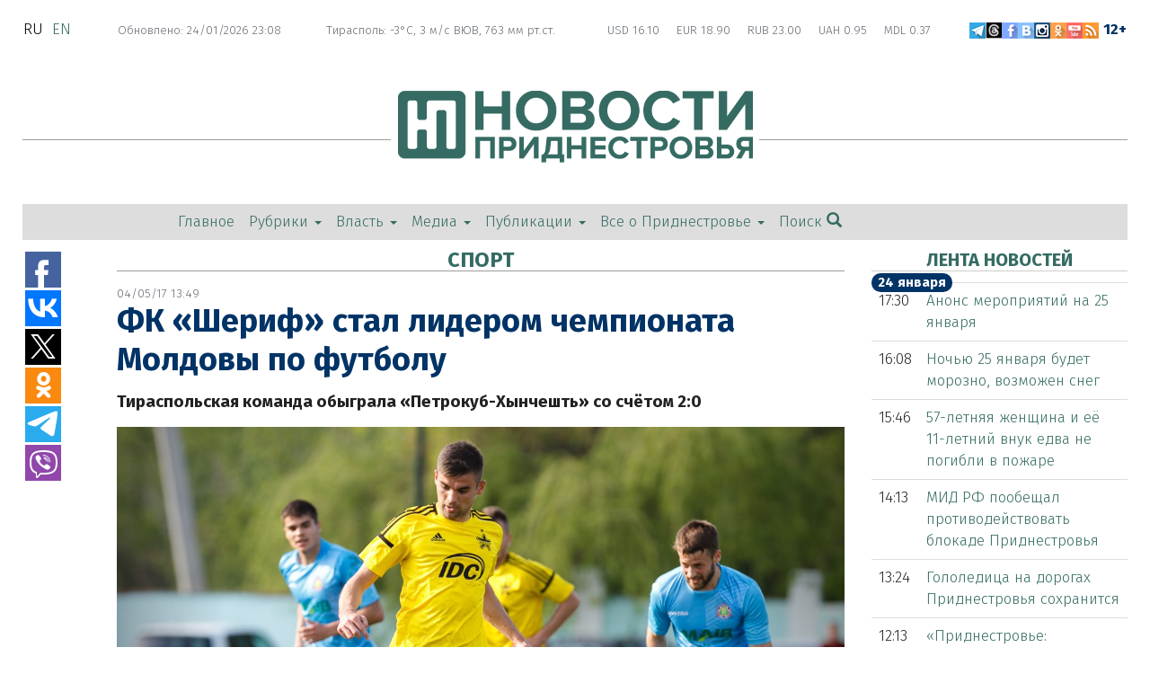

--- FILE ---
content_type: text/html; charset=utf-8
request_url: https://novostipmr.com/ru/news/17-05-04/fk-sherif-stal-liderom-chempionata-moldovy-po-futbolu
body_size: 18219
content:
<!DOCTYPE html>
<html lang="ru" dir="ltr"
  xmlns:fb="https://ogp.me/ns/fb#"
  xmlns:og="https://ogp.me/ns#">
<head>
  <link rel="profile" href="http://www.w3.org/1999/xhtml/vocab" />
  <meta name="viewport" content="width=device-width, initial-scale=1.0">
  <meta http-equiv="Content-Type" content="text/html; charset=utf-8" />
<link rel="shortcut icon" href="https://novostipmr.com/sites/default/files/favicon_news.jpg" type="image/jpeg" />
<meta name="description" content="ФК «Шериф» накануне встретился с командой «Петрокуб-Хынчешть» в рамках 29 тура чемпионата Молдовы по футболу. Итог игры — 2:0 в пользу команды жёлто-чёрных. Тираспольские футболисты стали лидерами в турнирной таблице с 62 очками, сообщается на портале Infotag.md. Столько же очков набрал и «Милсами», но у команды худшая разница забитых и пропущенных мячей. К тому же оргеевские" />
<meta name="abstract" content="ФК «Шериф» накануне встретился с командой «Петрокуб-Хынчешть» в рамках 29 тура чемпионата Молдовы по футболу. Итог игры — 2:0 в пользу команды жёлто-чёрных. Тираспольские футболисты стали лидерами в турнирной таблице с 62 очками, сообщается на портале Infotag.md. Столько же очков набрал и «Милсами», но у команды худшая разница забитых и пропущенных мячей. К тому же оргеевские футболисты провели на одну игру больше, чем их соперники. У «Зари» — 61 очко, у «Дачии» — 60." />
<meta name="generator" content="Drupal 7 (http://drupal.org)" />
<link rel="canonical" href="https://novostipmr.com/ru/news/17-05-04/fk-sherif-stal-liderom-chempionata-moldovy-po-futbolu" />
<link rel="shortlink" href="https://novostipmr.com/ru/node/59611" />
<meta property="fb:admins" content="100008928733926" />
<meta property="fb:pages" content="114253715396132" />
<meta property="og:site_name" content="Новости Приднестровья" />
<meta property="og:type" content="article" />
<meta property="og:title" content="ФК «Шериф» стал лидером чемпионата Молдовы по футболу" />
<meta property="og:url" content="https://novostipmr.com/ru/news/17-05-04/fk-sherif-stal-liderom-chempionata-moldovy-po-futbolu" />
<meta property="og:description" content="ФК «Шериф» накануне встретился с командой «Петрокуб-Хынчешть» в рамках 29 тура чемпионата Молдовы по футболу. Итог игры — 2:0 в пользу команды жёлто-чёрных. Тираспольские футболисты стали лидерами в турнирной таблице с 62 очками, сообщается на портале Infotag.md. Столько же очков набрал и «Милсами», но у команды худшая разница забитых и пропущенных мячей. К тому же оргеевские футболисты провели на одну игру больше, чем их соперники. У «Зари» — 61 очко, у «Дачии» — 60." />
<meta property="og:updated_time" content="2017-05-04T13:49:15+03:00" />
<meta property="og:image" content="https://novostipmr.com/%3C%3F%0Aif%28isset%28%24data%5B%27node%27%5D%29%29%20%7B%0A%20%24i%20%3D%20field_get_items%28%27node%27" />
<meta property="og:image" content="https://novostipmr.com/%24data%5B%27node%27%5D" />
<meta property="og:image" content="https://novostipmr.com/%27tmp/%27" />
<meta property="og:image" content="https://novostipmr.com/%27%27" />
<meta property="og:image" content="https://novostipmr.com/%24i%29%29%3B%7D%0A%20if%28%21empty%28%24e%29%29%20%7B%20return%20%24e%3B%7D%0A%7D%0A%3F%3E" />
<meta property="og:image:type" content="image/jpeg" />
<meta name="twitter:card" content="summary_large_image" />
<meta name="twitter:site" content="@novostipmrcom" />
<meta name="twitter:creator" content="@novostipmrcom" />
<meta name="twitter:site:id" content="1198762232" />
<meta name="twitter:creator:id" content="1198762232" />
<meta name="twitter:title" content="ФК «Шериф» стал лидером чемпионата Молдовы по футболу" />
<meta name="twitter:url" content="https://novostipmr.com/ru/news/17-05-04/fk-sherif-stal-liderom-chempionata-moldovy-po-futbolu" />
<meta name="twitter:description" content="ФК «Шериф» накануне встретился с командой «Петрокуб-Хынчешть» в рамках 29 тура чемпионата Молдовы по футболу. Итог игры — 2:0 в пользу команды жёлто-чёрных. Тираспольские футболисты стали лидерами в" />
<meta name="twitter:image" content="https://novostipmr.com/%3C%3F%0Aif%28isset%28%24data%5B%27node%27%5D%29%29%20%7B%0A%20%24i%20%3D%20field_get_items%28%27node%27" />
<meta name="yandex-verification" content="f46d5c2e79e5763a" />
  <title>ФК «Шериф» стал лидером чемпионата Молдовы по футболу | Новости Приднестровья</title>

    <link rel="apple-touch-icon" sizes="57x57" href="/apple-touch-icon-57x57.png?v=A0vLlQeA7j">
    <link rel="apple-touch-icon" sizes="60x60" href="/apple-touch-icon-60x60.png?v=A0vLlQeA7j">
    <link rel="apple-touch-icon" sizes="72x72" href="/apple-touch-icon-72x72.png?v=A0vLlQeA7j">
    <link rel="apple-touch-icon" sizes="76x76" href="/apple-touch-icon-76x76.png?v=A0vLlQeA7j">
    <link rel="apple-touch-icon" sizes="114x114" href="/apple-touch-icon-114x114.png?v=A0vLlQeA7j">
    <link rel="apple-touch-icon" sizes="120x120" href="/apple-touch-icon-120x120.png?v=A0vLlQeA7j">
    <link rel="apple-touch-icon" sizes="144x144" href="/apple-touch-icon-144x144.png?v=A0vLlQeA7j">
    <link rel="apple-touch-icon" sizes="152x152" href="/apple-touch-icon-152x152.png?v=A0vLlQeA7j">
    <link rel="apple-touch-icon" sizes="180x180" href="/apple-touch-icon-180x180.png?v=A0vLlQeA7j">
    <link rel="icon" type="image/png" href="/favicon-32x32.png?v=A0vLlQeA7j" sizes="32x32">
    <link rel="icon" type="image/png" href="/favicon-194x194.png?v=A0vLlQeA7j" sizes="194x194">
    <link rel="icon" type="image/png" href="/favicon-96x96.png?v=A0vLlQeA7j" sizes="96x96">
    <link rel="icon" type="image/png" href="/android-chrome-192x192.png?v=A0vLlQeA7j" sizes="192x192">
    <link rel="icon" type="image/png" href="/favicon-16x16.png?v=A0vLlQeA7j" sizes="16x16">
    <link rel="manifest" href="/manifest.json?v=A0vLlQeA7j">
    <link rel="shortcut icon" href="/favicon.ico?v=A0vLlQeA7j">
    <meta name="msapplication-TileColor" content="#00aba9">
    <meta name="msapplication-TileImage" content="/mstile-144x144.png?v=A0vLlQeA7j">
    <meta name="theme-color" content="#ffffff">

  <link type="text/css" rel="stylesheet" href="https://novostipmr.com/sites/default/files/css/css_lQaZfjVpwP_oGNqdtWCSpJT1EMqXdMiU84ekLLxQnc4.css" media="all" />
<link type="text/css" rel="stylesheet" href="https://novostipmr.com/sites/default/files/css/css_8ko-YekVh3Tvf888Mab151ol05ItZninFZmYNgPDtjg.css" media="all" />
<link type="text/css" rel="stylesheet" href="https://novostipmr.com/sites/default/files/css/css_ZGalJHgMRMISR-J7G8Y8nc0SdyLqspiaXlzKJ34Gq38.css" media="all" />
<link type="text/css" rel="stylesheet" href="https://novostipmr.com/sites/default/files/css/css_ffi5moBJ8ky1VqbFoPX6m3TWdcwV8TTi-qB-xZtVK6A.css" media="all" />

  <script src="https://novostipmr.com/sites/default/files/js/js_DdXIKt68jGany_F78Mxy_6Rv5aLF94bA6_npMbGnkV4.js"></script>
<script>jQuery.migrateMute=true;jQuery.migrateTrace=false;</script>
<script src="//code.jquery.com/jquery-migrate-1.4.1.min.js"></script>
<script>window.jQuery && window.jQuery.migrateWarnings || document.write("<script src='/sites/all/modules/contrib/jquery_update/replace/jquery-migrate/1.4.1/jquery-migrate.min.js'>\x3C/script>")</script>
<script src="https://novostipmr.com/sites/default/files/js/js_FhGVpahwyNuJj30ET1VnyQgxQAWDZ0zcDrQt0w8zhGY.js"></script>
<script src="https://novostipmr.com/sites/default/files/js/js_NpQFy4NWHBHFtoJaFKk6AseR-P7p_c-mnqnAKAvjj5g.js"></script>
<script src="https://novostipmr.com/sites/default/files/js/js_1WsZrx2a-WdZw1bm8j7SR6RJuI7j7gmgoHg5LeNIg1w.js"></script>
<script src="https://novostipmr.com/sites/default/files/js/js_Hp6Ri_ACZYisa2C0KJXi9VVsNTQBGvFlUmZuXpStG5A.js"></script>
<script src="https://novostipmr.com/sites/default/files/js/js_pZfUiOVx8GOXoIGxaEOpma-o7CZ5CnX3j4_C854iSuI.js"></script>
<script src="https://novostipmr.com/sites/default/files/js/js_mBQQnv2jfT7hV2YFgICrM1KFECoRoI4UlzREm5pJWyg.js"></script>
<script>jQuery.extend(Drupal.settings, {"basePath":"\/","pathPrefix":"ru\/","setHasJsCookie":0,"ajaxPageState":{"theme":"sm_newspmr","theme_token":"qJBJE10vHoWgzLVhyVkb6_6MadOz2sxDZXG3q5MRwEo","jquery_version":"2.1","jquery_version_token":"_yJIrWmfTrrF0q0B-jgMzr1-qjmiu-fGQNgsilNHnHc","js":{"sites\/all\/modules\/contrib\/views_infinite_scroll\/views-infinite-scroll.js":1,"sites\/all\/themes\/bootstrap\/js\/bootstrap.js":1,"sites\/all\/modules\/contrib\/jquery_update\/replace\/jquery\/2.2\/jquery.min.js":1,"0":1,"\/\/code.jquery.com\/jquery-migrate-1.4.1.min.js":1,"1":1,"misc\/jquery-extend-3.4.0.js":1,"misc\/jquery-html-prefilter-3.5.0-backport.js":1,"misc\/jquery.once.js":1,"misc\/drupal.js":1,"sites\/all\/libraries\/fitvids\/jquery.fitvids.js":1,"sites\/all\/libraries\/blazy\/blazy.min.js":1,"sites\/all\/modules\/contrib\/jquery_update\/js\/jquery_browser.js":1,"sites\/all\/modules\/contrib\/jquery_update\/replace\/ui\/external\/jquery.cookie.js":1,"sites\/all\/modules\/contrib\/jquery_update\/replace\/jquery.form\/4\/jquery.form.min.js":1,"misc\/ajax.js":1,"sites\/all\/modules\/contrib\/jquery_update\/js\/jquery_update.js":1,"sites\/all\/modules\/contrib\/fitvids\/fitvids.js":1,"sites\/all\/modules\/contrib\/lazy\/lazy.js":1,"public:\/\/languages\/ru_FhErlFso6eHekX4lt9m-CwYxC6bbtnSDTKaOJxsjOWQ.js":1,"sites\/all\/modules\/contrib\/lightbox2\/js\/lightbox.js":1,"sites\/all\/modules\/contrib\/views\/js\/base.js":1,"sites\/all\/themes\/bootstrap\/js\/misc\/_progress.js":1,"sites\/all\/modules\/contrib\/views\/js\/ajax_view.js":1,"sites\/all\/themes\/sm_newspmr\/bootstrap\/assets\/javascripts\/bootstrap\/affix.js":1,"sites\/all\/themes\/sm_newspmr\/bootstrap\/assets\/javascripts\/bootstrap\/alert.js":1,"sites\/all\/themes\/sm_newspmr\/bootstrap\/assets\/javascripts\/bootstrap\/button.js":1,"sites\/all\/themes\/sm_newspmr\/bootstrap\/assets\/javascripts\/bootstrap\/carousel.js":1,"sites\/all\/themes\/sm_newspmr\/bootstrap\/assets\/javascripts\/bootstrap\/collapse.js":1,"sites\/all\/themes\/sm_newspmr\/bootstrap\/assets\/javascripts\/bootstrap\/dropdown.js":1,"sites\/all\/themes\/sm_newspmr\/bootstrap\/assets\/javascripts\/bootstrap\/modal.js":1,"sites\/all\/themes\/sm_newspmr\/bootstrap\/assets\/javascripts\/bootstrap\/tooltip.js":1,"sites\/all\/themes\/sm_newspmr\/bootstrap\/assets\/javascripts\/bootstrap\/popover.js":1,"sites\/all\/themes\/sm_newspmr\/bootstrap\/assets\/javascripts\/bootstrap\/scrollspy.js":1,"sites\/all\/themes\/sm_newspmr\/bootstrap\/assets\/javascripts\/bootstrap\/tab.js":1,"sites\/all\/themes\/sm_newspmr\/bootstrap\/assets\/javascripts\/bootstrap\/transition.js":1,"sites\/all\/themes\/sm_newspmr\/js\/jQuery.equalHeights\/jquery.equalheights.js":1,"sites\/all\/themes\/sm_newspmr\/js\/jquery.pin.js":1,"sites\/all\/themes\/sm_newspmr\/js\/sm_newspmr.js":1,"sites\/all\/themes\/bootstrap\/js\/misc\/ajax.js":1,"sites\/all\/themes\/bootstrap\/js\/modules\/views\/js\/ajax_view.js":1},"css":{"modules\/system\/system.base.css":1,"modules\/field\/theme\/field.css":1,"sites\/all\/modules\/contrib\/fitvids\/fitvids.css":1,"modules\/node\/node.css":1,"sites\/all\/modules\/contrib\/views\/css\/views.css":1,"sites\/all\/modules\/contrib\/ckeditor\/css\/ckeditor.css":1,"sites\/all\/modules\/ctools\/css\/ctools.css":1,"sites\/all\/modules\/contrib\/lightbox2\/css\/lightbox.css":1,"sites\/all\/modules\/contrib\/tagclouds\/tagclouds.css":1,"modules\/locale\/locale.css":1,"sites\/all\/modules\/contrib\/ds\/layouts\/ds_2col_stacked\/ds_2col_stacked.css":1,"sites\/all\/modules\/contrib\/ds\/layouts\/ds_2col_stacked_fluid\/ds_2col_stacked_fluid.css":1,"sites\/all\/themes\/sm_newspmr\/css\/style.css":1,"sites\/all\/themes\/sm_newspmr\/css\/editor.css":1}},"lightbox2":{"rtl":"0","file_path":"\/(\\w\\w\/)public:\/","default_image":"\/sites\/all\/modules\/contrib\/lightbox2\/images\/brokenimage.jpg","border_size":0,"font_color":"000","box_color":"fff","top_position":"","overlay_opacity":"1.0","overlay_color":"000","disable_close_click":1,"resize_sequence":0,"resize_speed":400,"fade_in_speed":400,"slide_down_speed":600,"use_alt_layout":0,"disable_resize":0,"disable_zoom":0,"force_show_nav":0,"show_caption":1,"loop_items":1,"node_link_text":"","node_link_target":"_blank","image_count":"!current \/ !total","video_count":"\u0412\u0438\u0434\u0435\u043e !current \u0438\u0437 !total","page_count":"\u0421\u0442\u0440\u0430\u043d\u0438\u0446\u0430 !current \u0438\u0437 !total","lite_press_x_close":"\u043d\u0430\u0436\u043c\u0438\u0442\u0435 \u003Ca href=\u0022#\u0022 onclick=\u0022hideLightbox(); return FALSE;\u0022\u003E\u003Ckbd\u003Ex\u003C\/kbd\u003E\u003C\/a\u003E \u0447\u0442\u043e\u0431\u044b \u0437\u0430\u043a\u0440\u044b\u0442\u044c","download_link_text":"","enable_login":false,"enable_contact":false,"keys_close":"c x 27","keys_previous":"p 37","keys_next":"n 39","keys_zoom":"z","keys_play_pause":"32","display_image_size":"original","image_node_sizes":"()","trigger_lightbox_classes":"","trigger_lightbox_group_classes":"","trigger_slideshow_classes":"","trigger_lightframe_classes":"","trigger_lightframe_group_classes":"","custom_class_handler":0,"custom_trigger_classes":"","disable_for_gallery_lists":true,"disable_for_acidfree_gallery_lists":true,"enable_acidfree_videos":true,"slideshow_interval":5000,"slideshow_automatic_start":true,"slideshow_automatic_exit":true,"show_play_pause":true,"pause_on_next_click":false,"pause_on_previous_click":true,"loop_slides":false,"iframe_width":600,"iframe_height":400,"iframe_border":1,"enable_video":0,"useragent":"Mozilla\/5.0 (Macintosh; Intel Mac OS X 10_15_7) AppleWebKit\/537.36 (KHTML, like Gecko) Chrome\/131.0.0.0 Safari\/537.36; ClaudeBot\/1.0; +claudebot@anthropic.com)"},"views_infinite_scroll":{"img_path":"https:\/\/novostipmr.com\/sites\/all\/modules\/contrib\/views_infinite_scroll\/images\/ajax-loader.gif","scroll_threshold":200},"views":{"ajax_path":"\/ru\/views\/ajax","ajaxViews":{"views_dom_id:1fc160564f37dfe5921c695e296a0c0f":{"view_name":"block_at_main_page_ver_3_0","view_display_id":"block_3","view_args":"","view_path":"node\/59611","view_base_path":null,"view_dom_id":"1fc160564f37dfe5921c695e296a0c0f","pager_element":0}}},"urlIsAjaxTrusted":{"\/ru\/views\/ajax":true},"fitvids":{"custom_domains":[],"selectors":["body"],"simplifymarkup":1},"lazy":{"errorClass":"b-error","loadInvisible":true,"offset":100,"saveViewportOffsetDelay":50,"selector":".b-lazy","src":"data-src","successClass":"b-loaded","validateDelay":25},"bootstrap":{"anchorsFix":"0","anchorsSmoothScrolling":"0","formHasError":1,"popoverEnabled":1,"popoverOptions":{"animation":1,"html":0,"placement":"right","selector":"","trigger":"click","triggerAutoclose":1,"title":"","content":"","delay":0,"container":"body"},"tooltipEnabled":1,"tooltipOptions":{"animation":1,"html":0,"placement":"auto left","selector":"","trigger":"hover focus","delay":0,"container":"body"}}});</script>
	

  
    
    <a href="#navbar" id="return-to-top"><i class="glyphicon glyphicon-chevron-up"></i></a>
</head>
<body class="html not-front not-logged-in two-sidebars page-node page-node- page-node-59611 node-type-article i18n-ru">
  <div id="skip-link">
    <a href="#main-content" class="element-invisible element-focusable">Перейти к основному содержанию</a>
  </div>
    <header id="navbar" role="banner" class="navbar container-fluid navbar-default"><div class="container-fluid"><div class="row"><div class="col-sm-1 col-xs-12"><div class="region region-mosttop1"> <section id="block-locale-language" class="block block-locale clearfix"><ul class="language-switcher-locale-url"><li class="ru first active"><a href="/ru/news/17-05-04/fk-sherif-stal-liderom-chempionata-moldovy-po-futbolu" class="language-link active" xml:lang="ru" title="ФК «Шериф» стал лидером чемпионата Молдовы по футболу">ru</a></li><li class="en last"><a href="/en/news/17-05-04/fc-sheriff-takes-lead-moldovan-national-league" class="language-link" xml:lang="en" title="FC Sheriff takes lead in Moldovan National League">en</a></li></ul></section></div></div><div class="col-sm-7 col-xs-12"><div class="region region-mosttop2"> <section id="block-mybank-mybank-weather-curr" class="block block-mybank clearfix"><div class="newdatetime"> <span class="date">Обновлено: 24/01/2026 23:08</span> &nbsp;&nbsp; <span class="weather">Тирасполь: -3°C, 3 м/с ВЮВ, 763 мм рт.ст. &nbsp;</span> <span class="exchange"><span class="curr">USD 16.10</span>&nbsp;<span class="curr">EUR 18.90</span>&nbsp;<span class="curr">RUB 23.00</span>&nbsp;<span class="curr">UAH 0.95</span>&nbsp;<span class="curr">MDL 0.37</span>&nbsp;</span></div></section></div></div><div class="col-sm-4 col-xs-12"><div class="region region-mosttop3"> <section id="block-block-39" class="block block-block newdatetime clearfix">
<script type="text/javascript" src="//vk.com/js/api/openapi.js?139"></script>
<div class="pull-right"><span class="social"><a href="https://telegram.me/novostipmrcom" target="_blank" title="Новости Приднестровья в Telegram"><img height="18" onmouseout="this.src='/sites/default/files/field/image/telegram-color-br.png'" onmouseover="this.src='/sites/default/files/field/image/telegram-color-d.png'" src="/sites/default/files/field/image/telegram-color-br.png" width="18" /></a><a href="https://www.threads.net/@novosti_pmr" target="_blank" title="Новости Приднестровья в Threads"><img height="18" onmouseout="this.src='/sites/default/files/IMAGES/2023/07/moderator-1/threads-logo_110723-01.png'" onmouseover="this.src='/sites/default/files/IMAGES/2023/07/moderator-1/threads-logo_110723-02.png'" src="/sites/default/files/IMAGES/2023/07/moderator-1/threads-logo_110723-01.png" width="18" /></a><a href="https://www.facebook.com/novostipmrcom" target="_blank" title="Новости Приднестровья в Facebook"><img height="18" onmouseout="this.src='/sites/default/files/field/image/facebook-color-br-1.png'" onmouseover="this.src='/sites/default/files/field/image/facebook-color-br-1-d.png'" src="/sites/default/files/field/image/facebook-color-br-1.png" width="18" /></a><a href="http://vk.com/novostipridnestrovya" target="_blank" title="Новости Приднестровья в ВКонтакте"><img height="18" onmouseout="this.src='/sites/default/files/field/image/vkontakte-color-br-1.png'" onmouseover="this.src='/sites/default/files/field/image/vkontakte-color-br-1-d.png'" src="/sites/default/files/field/image/vkontakte-color-
br-1.png" width="18" /></a><a href="https://www.instagram.com/novosti_pmr" target="_blank" title="Новости Приднестровья в Instagram"><img height="18" onmouseout="this.src='/sites/default/files/field/image/instagram-color-br.png'" onmouseover="this.src='/sites/default/files/field/image/vkontakte-color-d.png'" src="/sites/default/files/field/image/instagram-color-br.png" width="18" /></a><a href="https://ok.ru/novostipmrcom" target="_blank" title="Новости Приднестровья в Одноклассниках"><img height="18" onmouseout="this.src='/sites/default/files/field/image/odnoklassniki-color-br-1.png'" onmouseover="this.src='/sites/default/files/field/image/odnoklassniki-color-br-1-d.png'" src="/sites/default/files/field/image/odnoklassniki-color-
br-1.png" width="18" /></a><a href="https://www.youtube.com/c/Novostipmr" target="_blank" title="Новости Приднестровья в Youtube"><img height="18" onmouseout="this.src='/sites/default/files/field/image/youtube-color-br-1.png'" onmouseover="this.src='/sites/default/files/field/image/youtube-color-br-1-d.png'" src="/sites/default/files/field/image/youtube-color-
br-1.png" width="18" /></a><a href="/ru/newfeed" target="_blank" title="RSS лента"><img height="18" onmouseout="this.src='/sites/default/files/field/image/rss-color-br-1.png'" onmouseover="this.src='/sites/default/files/field/image/rss-color-br-1-d.png'" src="/sites/default/files/field/image/rss-color-br-1.png" width="18" /></a> <span class="zeta"> 12+</span</span></div></section></div></div></div><div class="navbar-header"><div class="row-no-margin visible-xs-block"> <button type="button" class="navbar-toggle col-xs-2" data-toggle="collapse" data-target="#navbar-collapse"> <span class="sr-only">Toggle navigation</span> <span class="icon-bar icon-bar-first"></span> <span class="icon-bar icon-bar-second"></span> <span class="icon-bar icon-bar-third"></span> </button><div class="col-xs-10 visible-xs-block"><a href="/ru" class="visible-xs-block col-xs-10"><img class="center-block img-responsive b-lazy" src="https://novostipmr.com/sites/all/themes/sm_newspmr/images/loader-news.gif" data-src="https://novostipmr.com/sites/all/themes/sm_newspmr/images/mobile/mobile-logo-ru.png" alt="Новости" title="" /></a> <a class="fs-25 col-xs-2" id="search-logo-link" href="#modal-search-form" data-toggle="modal" data-target="#modal-search-form"> <span class="glyphicon glyphicon-search"></span> </a></div></div><div class="clearfix visible-xs-block clear"><div class="navbar-collapse collapse" id="navbar-collapse"> <nav role="navigation"><ul class="menu nav navbar-nav"><li class="first leaf"><a href="/ru" title="">Главное</a></li><li class="expanded dropdown"><a href="/ru/razdel/rubriki" title="rubrics" data-target="#" class="dropdown-toggle">Рубрики <b class="caret"></b></a><ul class="dropdown-menu"><li class="first expanded"><a href="/ru/razdel/pridnestrove" title="">Приднестровье</a></li><li class="leaf"><a href="/ru/razdel/v-mire" title="">В мире</a></li><li class="leaf"><a href="/ru/razdel/politika" title="">Политика</a></li><li class="leaf"><a href="/ru/razdel/ekonomika" title="">Экономика</a></li><li class="expanded"><a href="/ru/razdel/obshchestvo" title="">Общество</a></li><li class="leaf"><a href="/ru/razdel/bezopasnost" title="">Безопасность</a></li><li class="leaf"><a href="/ru/razdel/proisshestviya" title="">Происшествия</a></li><li class="leaf"><a href="/ru/razdel/kultura" title="">Культура </a></li><li class="leaf"><a href="/ru/razdel/nauka" title="">Наука</a></li><li class="leaf"><a href="/ru/razdel/sport" title="">Спорт </a></li><li class="leaf"><a href="/ru/razdel/poleznoe" title="">Полезное</a></li><li class="leaf"><a href="/ru/razdel/anons" title="">Анонс</a></li><li class="leaf"><a href="/ru/razdel/pomozhem-vmeste" title="">Поможем вместе</a></li><li class="leaf"><a href="/ru/razdel/osoboe-mnenie" title="">Особое мнение</a></li><li class="leaf"><a href="/ru/razdel/podkasty" title="">Подкасты</a></li><li class="last leaf"><a href="/ru/razdel/dokumenty" title="">Документы</a></li></ul></li><li class="expanded dropdown"><a href="/ru/razdel/vlast-0" title="" data-target="#" class="dropdown-toggle">Власть <b class="caret"></b></a><ul class="dropdown-menu"><li class="first leaf"><a href="/ru/hash/prezident" title="">Президент</a></li><li class="leaf"><a href="/ru/hash/pravitelstvo" title="">Правительство</a></li><li class="last leaf"><a href="/ru/hash/verhovnyysovet" title="">Верховный Совет</a></li></ul></li><li class="expanded dropdown"><a href="/ru/razdel/media" title="" data-target="#" class="dropdown-toggle">Медиа <b class="caret"></b></a><ul class="dropdown-menu"><li class="first leaf"><a href="/ru/razdel/infografika" title="">Инфографика</a></li><li class="leaf"><a href="/ru/photo" title="">Фото</a></li><li class="last leaf"><a href="/ru/video" title="">Видео</a></li></ul></li><li class="expanded dropdown"><a href="/ru/razdel/publikacii" title="" data-target="#" class="dropdown-toggle">Публикации <b class="caret"></b></a><ul class="dropdown-menu"><li class="first leaf"><a href="/ru/razdel/analitika" title="">Аналитика</a></li><li class="leaf"><a href="/ru/razdel/istorii" title="">Истории</a></li><li class="leaf"><a href="/ru/razdel/reportazh" title="">Репортаж</a></li><li class="leaf"><a href="/ru/razdel/pridnestrove-v-licah" title="">Приднестровье в лицах</a></li><li class="last expanded"><a href="/ru/razdel/specproekty" title="">Спецпроекты</a></li></ul></li><li class="last expanded dropdown"><a href="/ru/page/vsyo-o-respublike" data-target="#" class="dropdown-toggle">Все о Приднестровье <b class="caret"></b></a><ul class="dropdown-menu"><li class="first leaf"><a href="/ru/page/osnovnye-fakty">Основные факты</a></li><li class="leaf"><a href="/ru/page/gosudarstvennoe-ustroystvo">Государственное устройство</a></li><li class="leaf"><a href="/ru/hash/strategiyarazvitiya" title="">Стратегия развития Приднестровья</a></li><li class="leaf"><a href="https://uslugi.gospmr.org/" title="">Портал госуслуг ПМР</a></li><li class="leaf"><a href="/ru/page/istoriya-pridnestrovya">История Приднестровья</a></li><li class="leaf"><a href="/ru/page/pridnestrovskaya-kultura" title="">Приднестровская культура</a></li><li class="leaf"><a href="/ru/news/18-05-14/12-interesnyh-faktov-o-pridnestrove" title="">12 интересных фактов о Приднестровье</a></li><li class="leaf"><a href="/ru/page/kak-inostrannym-zhurnalistam-poluchit-akkreditaciyu-v-pridnestrove">Как получить аккредитацию</a></li><li class="leaf"><a href="/ru/page/chto-nuzhno-znat-inostrancam-pribyvayushchim-v-pridnestrove" title="">Что нужно знать иностранцам</a></li><li class="leaf"><a href="/ru/page/poleznye-ssylki">Сайты Приднестровья</a></li><li class="last leaf"><a href="/ru/page/filmy-o-pridnestrove">Фильмы о Приднестровье</a></li></ul></li></ul><div id="wr-search-mobile-block" class="col-xs-12"><form class="form-search content-search" action="/ru/search-site" method="get" id="#search-block-form" accept-charset="UTF-8"><div><div><h2 class="element-invisible">Форма поиска</h2><div class="input-group"> <input title="Введите ключевые слова для поиска." class="form-control form-text" data-apachesolr-autocomplete-id="search-block-form--2" placeholder="Поиск" type="text" id="edit-search-block-form--4" name="search_api_views_fulltext" value="" size="15" maxlength="128" autocomplete="off"> <span class="input-group-btn"> <button type="submit" class="btn btn-primary"> <span class="icon glyphicon glyphicon-search" aria-hidden="true"></span> </button> </span></div><div class="form-actions form-wrapper form-group" id="edit-actions--2"> <button class="element-invisible btn btn-primary form-submit" type="submit" id="edit-submit--2" name="op" value="Поиск">Поиск</button></div></div></div></form></div> </nav></div></div><div class="modal fade" id="modal-search-form" tabindex="-1" role="dialog" aria-labelledby="modal-search-form-label"><div class="modal-dialog" role="document"><div class="modal-content"><div class="modal-header"> <button type="button" class="close" data-dismiss="modal" aria-label="Close"><span aria-hidden="true">&times;</span></button></div><div class="modal-body"><form class="form-search content-search" action="/ru/search-site" method="get" id="#search-block-form" accept-charset="UTF-8"><div><div><h2 class="element-invisible">Форма поиска</h2><div class="input-group"> <input title="Введите ключевые слова для поиска." class="form-control form-text" data-apachesolr-autocomplete-id="search-block-form--2" placeholder="Поиск" type="text" id="edit-search-block-form--4" name="search_api_views_fulltext" value="" size="15" maxlength="128" autocomplete="off"> <span class="input-group-btn"> <button type="submit" class="btn btn-primary"> <span class="icon glyphicon glyphicon-search" aria-hidden="true"></span> </button> </span></div><div class="form-actions form-wrapper form-group" id="edit-actions--2"> <button class="element-invisible btn btn-primary form-submit" type="submit" id="edit-submit--2" name="op" value="Поиск">Поиск</button></div></div></div></form></div></div></div></div></div></div></header><div class="main-container container-fluid"> <header role="banner" id="page-header"><div class="region region-header"> <section id="block-block-40" class="block block-block clearfix"><div class="logocontainer"><a href="/" alt="На главную" title="На главную"><div class="logotype hidden-xs">&nbsp;</div></a></div></section><section id="block-system-main-menu" class="block block-system hidden-xs clearfix block-menu clearfix"><ul class="menu nav navbar-nav"><li class="first leaf"><a href="/ru" title="">Главное</a></li><li class="expanded dropdown"><a href="/ru/razdel/rubriki" title="rubrics" data-target="#" class="dropdown-toggle">Рубрики <b class="caret"></b></a><ul class="dropdown-menu"><li class="first expanded"><a href="/ru/razdel/pridnestrove" title="">Приднестровье</a></li><li class="leaf"><a href="/ru/razdel/v-mire" title="">В мире</a></li><li class="leaf"><a href="/ru/razdel/politika" title="">Политика</a></li><li class="leaf"><a href="/ru/razdel/ekonomika" title="">Экономика</a></li><li class="expanded"><a href="/ru/razdel/obshchestvo" title="">Общество</a></li><li class="leaf"><a href="/ru/razdel/bezopasnost" title="">Безопасность</a></li><li class="leaf"><a href="/ru/razdel/proisshestviya" title="">Происшествия</a></li><li class="leaf"><a href="/ru/razdel/kultura" title="">Культура </a></li><li class="leaf"><a href="/ru/razdel/nauka" title="">Наука</a></li><li class="leaf"><a href="/ru/razdel/sport" title="">Спорт </a></li><li class="leaf"><a href="/ru/razdel/poleznoe" title="">Полезное</a></li><li class="leaf"><a href="/ru/razdel/anons" title="">Анонс</a></li><li class="leaf"><a href="/ru/razdel/pomozhem-vmeste" title="">Поможем вместе</a></li><li class="leaf"><a href="/ru/razdel/osoboe-mnenie" title="">Особое мнение</a></li><li class="leaf"><a href="/ru/razdel/podkasty" title="">Подкасты</a></li><li class="last leaf"><a href="/ru/razdel/dokumenty" title="">Документы</a></li></ul></li><li class="expanded dropdown"><a href="/ru/razdel/vlast-0" title="" data-target="#" class="dropdown-toggle">Власть <b class="caret"></b></a><ul class="dropdown-menu"><li class="first leaf"><a href="/ru/hash/prezident" title="">Президент</a></li><li class="leaf"><a href="/ru/hash/pravitelstvo" title="">Правительство</a></li><li class="last leaf"><a href="/ru/hash/verhovnyysovet" title="">Верховный Совет</a></li></ul></li><li class="expanded dropdown"><a href="/ru/razdel/media" title="" data-target="#" class="dropdown-toggle">Медиа <b class="caret"></b></a><ul class="dropdown-menu"><li class="first leaf"><a href="/ru/razdel/infografika" title="">Инфографика</a></li><li class="leaf"><a href="/ru/photo" title="">Фото</a></li><li class="last leaf"><a href="/ru/video" title="">Видео</a></li></ul></li><li class="expanded dropdown"><a href="/ru/razdel/publikacii" title="" data-target="#" class="dropdown-toggle">Публикации <b class="caret"></b></a><ul class="dropdown-menu"><li class="first leaf"><a href="/ru/razdel/analitika" title="">Аналитика</a></li><li class="leaf"><a href="/ru/razdel/istorii" title="">Истории</a></li><li class="leaf"><a href="/ru/razdel/reportazh" title="">Репортаж</a></li><li class="leaf"><a href="/ru/razdel/pridnestrove-v-licah" title="">Приднестровье в лицах</a></li><li class="last expanded"><a href="/ru/razdel/specproekty" title="">Спецпроекты</a></li></ul></li><li class="last expanded dropdown"><a href="/ru/page/vsyo-o-respublike" data-target="#" class="dropdown-toggle">Все о Приднестровье <b class="caret"></b></a><ul class="dropdown-menu"><li class="first leaf"><a href="/ru/page/osnovnye-fakty">Основные факты</a></li><li class="leaf"><a href="/ru/page/gosudarstvennoe-ustroystvo">Государственное устройство</a></li><li class="leaf"><a href="/ru/hash/strategiyarazvitiya" title="">Стратегия развития Приднестровья</a></li><li class="leaf"><a href="https://uslugi.gospmr.org/" title="">Портал госуслуг ПМР</a></li><li class="leaf"><a href="/ru/page/istoriya-pridnestrovya">История Приднестровья</a></li><li class="leaf"><a href="/ru/page/pridnestrovskaya-kultura" title="">Приднестровская культура</a></li><li class="leaf"><a href="/ru/news/18-05-14/12-interesnyh-faktov-o-pridnestrove" title="">12 интересных фактов о Приднестровье</a></li><li class="leaf"><a href="/ru/page/kak-inostrannym-zhurnalistam-poluchit-akkreditaciyu-v-pridnestrove">Как получить аккредитацию</a></li><li class="leaf"><a href="/ru/page/chto-nuzhno-znat-inostrancam-pribyvayushchim-v-pridnestrove" title="">Что нужно знать иностранцам</a></li><li class="leaf"><a href="/ru/page/poleznye-ssylki">Сайты Приднестровья</a></li><li class="last leaf"><a href="/ru/page/filmy-o-pridnestrove">Фильмы о Приднестровье</a></li></ul></li><li class="search-item"><a class="search-link" data-target="#collapse-search-key" data-toggle="collapse"
href="#collapse-search-key">Поиск <span class="glyphicon glyphicon-search" aria-hidden="true"></span> </a></li></ul><div id="collapse-search-key" class="container-fluid search itv-content-width itv-content-width--padded collapse" aria-expanded="true" style=""><form class="form-search content-search" action="/ru/search-site" method="get" id="#search-block-form" accept-charset="UTF-8"><div><div><h2 class="element-invisible">Форма поиска</h2><div class="input-group"> <input title="Введите ключевые слова для поиска." class="form-control form-text" data-apachesolr-autocomplete-id="search-block-form--2" placeholder="Поиск" type="text" id="edit-search-block-form--4" name="search_api_views_fulltext" value="" size="15" maxlength="128" autocomplete="off"> <span class="input-group-btn"> <button type="submit" class="btn btn-primary"> <span class="icon glyphicon glyphicon-search" aria-hidden="true"></span> </button> </span></div><div class="form-actions form-wrapper form-group" id="edit-actions--2"> <button class="element-invisible btn btn-primary form-submit" type="submit" id="edit-submit--2" name="op" value="Поиск">Поиск</button></div></div></div></form></div></section></div> </header><div class="row"> <aside class="col-sm-1" role="complementary">
<script type="text/javascript">(function (w, doc) {
if (!w.__utlWdgt) {
w.__utlWdgt = true;
var d = doc, s = d.createElement('script'), g = 'getElementsByTagName';
s.type = 'text/javascript';
s.charset = 'UTF-8';
s.async = true;
s.src = ('https:' == w.location.protocol ? 'https' : 'http') + '://w.uptolike.com/widgets/v1/uptolike.js';
var h = d[g]('body')[0];
h.appendChild(s);
}
})(window, document);
</script>
<div class="uptolike-buttons" data-mobile-view="true" data-share-size="40" data-like-text-enable="false" data-background-alpha="0.0" data-pid="1393653" data-mode="share" data-background-color="#ffffff" data-share-shape="rectangle" data-share-counter-size="24" data-icon-color="#ffffff" data-mobile-sn-ids="fb.vk.tw.wh.ok.tm.vb." data-text-color="#000000" data-buttons-color="#FFFFFF" data-counter-background-color="#ffffff" data-share-counter-type="separate" data-orientation="vertical" data-following-enable="false" data-sn-ids="fb.vk.tw.ok.tm.vb." data-preview-mobile="false" data-selection-enable="false" data-exclude-show-more="true" data-share-style="1" data-counter-background-alpha="1.0" data-top-button="false" style="display: none"></div> </aside> <section class="col-sm-8"><div class="wr-inner-article"> <a id="main-content"></a><h1 class="page-header">ФК «Шериф» стал лидером чемпионата Молдовы по футболу</h1><div class="region region-content"> <section id="block-system-main" class="block block-system grid15-12 clearfix"><div class="node node-article node-promoted view-mode-full node-full" itemscope itemtype="http://schema.org/Article"><div class="field field-name-field-tags field-type-taxonomy-term-reference field-label-hidden"><div class="field-items"><div class="field-item even"><a href="/ru/razdel/sport">Спорт</a></div></div></div><div class="full-date">04/05/17 13:49</div><meta itemprop="datePublished" content="2017-05-04T13:49:15+03:00"/><div class="full-title"><h2 itemprop="headline">ФК «Шериф» стал лидером чемпионата Молдовы по футболу</h2></div><div class="full-subtitle" itemprop="description"><div class="field field-name-field-subtitle field-type-text field-label-hidden"><div class="field-items"><div class="field-item even">Тираспольская команда обыграла «Петрокуб-Хынчешть» со счётом 2:0</div></div></div></div><div class="full-images"> <section id="block-views-site20pics-block" class="block block-views clearfix"><div class="view view-site20pics view-id-site20pics view-display-id-block view-dom-id-572732f3215a45fe89da45357ef31ed4"><div class="view-content"><div id="views-bootstrap-carousel-1" class="views-bootstrap-carousel-plugin-style carousel slide" data-ride="carousel" data-interval="5000" data-pause="false" data-wrap="true"><div class="carousel-inner" role="listbox"><div class="item active"><div class="views-field views-field-field-image"><div class="field-content"><a href="https://novostipmr.com/sites/default/files/filefield_paths/04-05-2017_fk2.jpg" rel="lightbox[field_image][Фото: www.fc-sheriff.com&lt;p&gt;&lt;a href=&quot;https://novostipmr.com/sites/default/files/filefield_paths/04-05-2017_fk2.jpg&quot; title=&quot;Скачать оригинал&quot; download=&quot;&quot;&gt;Скачать оригинал&lt;/a&gt;&lt;/p&gt;]" title="Фото: www.fc-sheriff.com"><img class="img-responsive b-lazy" src="https://novostipmr.com/sites/all/themes/sm_newspmr/images/loader-news.gif" data-src="https://novostipmr.com/sites/default/files/filefield_paths/04-05-2017_fk2.jpg" width="1200" height="800" alt="" title="Фото: www.fc-sheriff.com" /></a><div class="wr-image-alt-title"><div class="image-alt"></div><div class="image-title">Фото: www.fc-sheriff.com</div></div></div></div></div><div class="item "><div class="views-field views-field-field-image"><div class="field-content"><a href="https://novostipmr.com/sites/default/files/filefield_paths/04-05-2017_fk1.jpg" rel="lightbox[field_image][Фото: www.fc-sheriff.com&lt;p&gt;&lt;a href=&quot;https://novostipmr.com/sites/default/files/filefield_paths/04-05-2017_fk1.jpg&quot; title=&quot;Скачать оригинал&quot; download=&quot;&quot;&gt;Скачать оригинал&lt;/a&gt;&lt;/p&gt;]" title="Фото: www.fc-sheriff.com"><img class="img-responsive b-lazy" src="https://novostipmr.com/sites/all/themes/sm_newspmr/images/loader-news.gif" data-src="https://novostipmr.com/sites/default/files/filefield_paths/04-05-2017_fk1.jpg" width="1200" height="800" alt="" title="Фото: www.fc-sheriff.com" /></a><div class="wr-image-alt-title"><div class="image-alt"></div><div class="image-title">Фото: www.fc-sheriff.com</div></div></div></div></div></div> <a class="carousel-control left" href="#views-bootstrap-carousel-1" role="button" data-slide="prev"> <span class="icon-prev"></span> <span class="sr-only">Previous</span> </a> <a class="carousel-control right" href="#views-bootstrap-carousel-1" role="button" data-slide="next"> <span class="icon-next"></span> <span class="sr-only">Next</span> </a></div></div></div></section></div><div class="full-text hyphenate" itemprop="articleBody"><div class="field field-name-body field-type-text-with-summary field-label-hidden"><div class="field-items"><div class="field-item even"><p><p style="text-align: justify;">ФК &laquo;Шериф&raquo; накануне встретился с&nbsp;командой &laquo;Петрокуб-Хынчешть&raquo; в&nbsp;рамках 29 тура чемпионата Молдовы по&nbsp;футболу. Итог игры&nbsp;&mdash; 2:0 в&nbsp;пользу команды жёлто-чёрных. Тираспольские футболисты стали лидерами в&nbsp;турнирной таблице с&nbsp;62 очками<span style="margin-right:-0.2em;">,</span><span style="margin-left:0.2em;"> </span>сообщается на&nbsp;портале <strong><a href="http://www.infotag.md/">Infotag.md.</a></strong></p><p></p><p style="text-align: justify;">Столько&nbsp;же очков набрал и&nbsp;&laquo;Милсами&raquo;, но&nbsp;у&nbsp;команды худшая разница забитых и&nbsp;пропущенных мячей. К&nbsp;тому&nbsp;же оргеевские футболисты провели на&nbsp;одну игру больше<span style="margin-right:-0.2em;">,</span><span style="margin-left:0.2em;"> </span>чем их&nbsp;соперники. У &laquo;Зари&raquo;&nbsp;&mdash; 61 очко<span style="margin-right:-0.2em;">,</span><span style="margin-left:0.2em;"> </span>у&nbsp;&laquo;Дачии&raquo;&nbsp;&mdash; 60.</p><p></p><p style="text-align: justify;">У&nbsp;команды &laquo;Шериф&raquo; за&nbsp;три тура до&nbsp;окончания первенства наиболее предпочтительные шансы в&nbsp;завоевании чемпионского титула<span style="margin-right:-0.2em;">,</span><span style="margin-left:0.2em;"> </span>поскольку ей&nbsp;предстоит провести встречи с&nbsp;тремя аутсайдерами первенства: &laquo;Динамо-Авто&raquo;, &laquo;Саксаном&raquo; и&nbsp;&laquo;Унген&raquo;.</p></p></div></div></div><div class="socialtags clearfix"><div class="field field-name-field--social-tag-2 field-type-taxonomy-term-reference field-label-hidden"><div class="field-items"><div class="field-item even"><a href="/ru/hash/futbol">Футбол</a></div><div class="field-item odd"><a href="/ru/hash/sherif">ООО &quot;Шериф&quot;</a></div></div></div></div></div></div></section><section id="block-block-112" class="block block-block clearfix"><style type="text/css">
<!--
@media screen and (max-width:480px) {
.social_signup {
display: none;
}
}@media screen and (min-width:480px) {
.social_signup_mob {
display: none;
}
}</style><div> </div><div class="social_signup"><a href="https://telegram.me/novostipmrcom" target="_blank"><img alt="" class="img-responsive" src="/sites/default/files/IMAGES/2020/12/moderator-1/telegram_desktop_20201224_2.gif" /></a></div><div class="social_signup_mob"><a href="https://telegram.me/novostipmrcom" target="_blank"><img alt="" class="img-responsive" src="/sites/default/files/field/image/telegram-2_mob.gif" /></a></div></section><section id="block-views-also-block" class="block block-views clearfix"><h2 class="block-title">Также в рубрике</h2><div class="view view-also view-id-also view-display-id-block view-dom-id-1d2a444a6833b5482f355f54d7605b7e"><div class="view-content"><div class="views-row views-row-1 views-row-odd views-row-first"><div class=" node-mtl row pb-15"><div class="col-md-4 col-xs-12"><div class="mtl-image"><div class="field field-name-field-image field-type-image field-label-hidden"><div class="field-items"><div class="field-item even"><a href="/ru/news/26-01-23/sportivnyy-klub-armii-provyol-turnir-po-voleybolu"><img class="img-responsive b-lazy" src="https://novostipmr.com/sites/all/themes/sm_newspmr/images/loader-news.gif" data-src="https://novostipmr.com/sites/default/files/styles/4col/public/field/image/09-4-scaled_3.jpg?itok=YK7msd2l" width="250" height="186" alt="" title="Фото: Минобороны ПМР" /></a></div></div></div></div></div><div class="col-md-8 col-xs-12"><div class="mtl-date">23/01/26 17:38</div><div class="mtl-title"><h2 class="node__title"><a href="/ru/news/26-01-23/sportivnyy-klub-armii-provyol-turnir-po-voleybolu" rel="bookmark">Спортивный клуб армии провёл турнир по волейболу</a></h2></div><div class="mtl-body hyphenate"><div class="field field-name-field-subtitle field-type-text field-label-hidden"><div class="field-items"><div class="field-item even">Мероприятие посвятили 82-й годовщине полного снятия блокады Ленинграда</div></div></div></div></div></div></div><div class="views-row views-row-2 views-row-even"><div class=" node-mtl row pb-15"><div class="col-md-4 col-xs-12"><div class="mtl-image"><div class="field field-name-field-image field-type-image field-label-hidden"><div class="field-items"><div class="field-item even"><a href="/ru/news/26-01-22/v-stolice-proshyol-turnir-po-plavaniyu-pamyati-leonida-shvec"><img class="img-responsive b-lazy" src="https://novostipmr.com/sites/all/themes/sm_newspmr/images/loader-news.gif" data-src="https://novostipmr.com/sites/default/files/styles/4col/public/field/image/20251118-img_4264_0.jpg?itok=l9pBaOUb" width="250" height="186" alt="" title="Фото из архива ИА «Новости Приднестровья»" /></a></div></div></div></div></div><div class="col-md-8 col-xs-12"><div class="mtl-date">22/01/26 15:04</div><div class="mtl-title"><h2 class="node__title"><a href="/ru/news/26-01-22/v-stolice-proshyol-turnir-po-plavaniyu-pamyati-leonida-shvec" rel="bookmark">В столице прошёл турнир по плаванию памяти Леонида Швец-Коваленко</a></h2></div><div class="mtl-body hyphenate"><div class="field field-name-field-subtitle field-type-text field-label-hidden"><div class="field-items"><div class="field-item even">На соревнованиях выступили и дети, и ветераны</div></div></div></div></div></div></div><div class="views-row views-row-3 views-row-odd"><div class=" node-mtl row pb-15"><div class="col-md-4 col-xs-12"><div class="mtl-image"><div class="field field-name-field-image field-type-image field-label-hidden"><div class="field-items"><div class="field-item even"><a href="/ru/news/26-01-20/voleybolnye-komandy-dinamo-mvd-i-dinamo-gloriya-oderzhali-pobedy-v"><img class="img-responsive b-lazy" src="https://novostipmr.com/sites/all/themes/sm_newspmr/images/loader-news.gif" data-src="https://novostipmr.com/sites/default/files/styles/4col/public/field/image/20191215-img_6826_0.jpg?itok=XtIlABhH" width="250" height="186" alt="" /></a></div></div></div></div></div><div class="col-md-8 col-xs-12"><div class="mtl-date">20/01/26 16:41</div><div class="mtl-title"><h2 class="node__title"><a href="/ru/news/26-01-20/voleybolnye-komandy-dinamo-mvd-i-dinamo-gloriya-oderzhali-pobedy-v" rel="bookmark">Волейбольные команды Динамо-МВД и «Динамо-Глория» одержали победы в чемпионате Молдавии</a></h2></div><div class="mtl-body hyphenate"><div class="field field-name-field-subtitle field-type-text field-label-hidden"><div class="field-items"><div class="field-item even">Состоялись матчи 4-го тура</div></div></div></div></div></div></div><div class="views-row views-row-4 views-row-even"><div class=" node-mtl row pb-15"><div class="col-md-4 col-xs-12"><div class="mtl-image"><div class="field field-name-field-image field-type-image field-label-hidden"><div class="field-items"><div class="field-item even"><a href="/ru/news/26-01-19/61-kamenchanin-poproboval-sebya-v-sdache-norm-gto-v-proshlom-godu"><img class="img-responsive b-lazy" src="https://novostipmr.com/sites/all/themes/sm_newspmr/images/loader-news.gif" data-src="https://novostipmr.com/sites/default/files/styles/4col/public/field/image/photo_2026-01-19_08-31-21.jpg?itok=WS7HOQus" width="250" height="186" alt="" title="Фото: Госслужба по спорту ПМР " /></a></div></div></div></div></div><div class="col-md-8 col-xs-12"><div class="mtl-date">19/01/26 09:22</div><div class="mtl-title"><h2 class="node__title"><a href="/ru/news/26-01-19/61-kamenchanin-poproboval-sebya-v-sdache-norm-gto-v-proshlom-godu" rel="bookmark">61 каменчанин попробовал себя в сдаче норм ГТО в прошлом году</a></h2></div><div class="mtl-body hyphenate"><div class="field field-name-field-subtitle field-type-text field-label-hidden"><div class="field-items"><div class="field-item even">Знаки отличия получили 26 человек</div></div></div></div></div></div></div><div class="views-row views-row-5 views-row-odd views-row-last"><div class=" node-mtl row pb-15"><div class="col-md-4 col-xs-12"><div class="mtl-image"><div class="field field-name-field-image field-type-image field-label-hidden"><div class="field-items"><div class="field-item even"><a href="/ru/news/26-01-18/vtoroy-tur-yarny-2026-opredelilis-lidery-zimnego-futbolnogo"><img class="img-responsive b-lazy" src="https://novostipmr.com/sites/all/themes/sm_newspmr/images/loader-news.gif" data-src="https://novostipmr.com/sites/default/files/styles/4col/public/field/image/photo_2026-01-17_16-28-35.jpg?itok=iuDdgGpx" width="250" height="186" alt="" /></a></div></div></div></div></div><div class="col-md-8 col-xs-12"><div class="mtl-date">18/01/26 14:41</div><div class="mtl-title"><h2 class="node__title"><a href="/ru/news/26-01-18/vtoroy-tur-yarny-2026-opredelilis-lidery-zimnego-futbolnogo" rel="bookmark">Второй тур «Ярны-2026»: Определились лидеры зимнего футбольного турнира</a></h2></div><div class="mtl-body hyphenate"><div class="field field-name-field-subtitle field-type-text field-label-hidden"><div class="field-items"><div class="field-item even">По 6 очков набрали «СКА-Армеец», «Днестр» и «Динамо-Слободзея - 2»</div></div></div></div></div></div></div></div></div></section></div></div> </section> <aside class="col-sm-3" role="complementary"><div class="region region-sidebar-second"> <section id="block-views-03a8ca0092943f1f7ba3cf66c3caf427" class="block block-views clearfix"><h2 class="block-title"><a href="/ru/archive" class="block-title-link">Лента новостей</a></h2><div class="view view-block-at-main-page-ver-3-0 view-id-block_at_main_page_ver_3_0 view-display-id-block_3 view-dom-id-1fc160564f37dfe5921c695e296a0c0f"><div class="view-content"><div class="relative"><table class="views-table cols-0 table table-hover table-0 table-0 table-0 relative-table" ><caption class="absolute background-dark-blue">24 января</caption><tbody><tr class="odd 2594 16 views-row-first"><td class="views-field views-field-created-1" > 17:30</td><td class="views-field views-field-title" > <a href="/ru/news/26-01-24/anons-meropriyatiy-na-25-yanvarya">Анонс мероприятий на 25 января</a></td></tr><tr class="even 2594 "><td class="views-field views-field-created-1" > 16:08</td><td class="views-field views-field-title" > <a href="/ru/news/26-01-24/nochyu-25-yanvarya-budet-morozno-vozmozhen-sneg">Ночью 25 января будет морозно, возможен снег</a></td></tr><tr class="odd 2594 31 "><td class="views-field views-field-created-1" > 15:46</td><td class="views-field views-field-title" > <a href="/ru/news/26-01-24/57-letnyaya-zhenshchina-i-eyo-11-letniy-vnuk-edva-ne-pogibli-v">57-летняя женщина и её 11-летний внук едва не погибли в пожаре</a></td></tr><tr class="even 2594 29 "><td class="views-field views-field-created-1" > 14:13</td><td class="views-field views-field-title" > <a href="/ru/content/mid-rf-poobeshchal-protivodeystvovat-blokade-pridnestrovya">МИД РФ пообещал противодействовать блокаде Приднестровья</a></td></tr><tr class="odd 2594 "><td class="views-field views-field-created-1" > 13:24</td><td class="views-field views-field-title" > <a href="/ru/news/26-01-24/gololedica-na-dorogah-pridnestrovya-sohranitsya">Гололедица на дорогах Приднестровья сохранится</a></td></tr><tr class="even 2594 30 "><td class="views-field views-field-created-1" > 12:13</td><td class="views-field views-field-title" > <a href="/ru/content/pridnestrove-territoriya-istorii-olimpiada-dlya-studentov">«Приднестровье: территория истории» – олимпиада для студентов</a></td></tr><tr class="odd 2594 30 views-row-last"><td class="views-field views-field-created-1" > 12:07</td><td class="views-field views-field-title" > <a href="/ru/news/26-01-24/v-tiraspole-pochtili-pamyat-zhertv-politicheskih-repressiy">В Тирасполе почтили память жертв политических репрессий казачества</a></td></tr></tbody></table></div></div><ul class="pager pager--infinite-scroll "><li class="pager__item"> <a href="/ru/news/17-05-04/fk-sherif-stal-liderom-chempionata-moldovy-po-futbolu?page=1">Еще новости</a></li></ul></div></section><section id="block-views-site20parts-block-35" class="block block-views clearfix"><h2 class="block-title"><a href="/ru/hash/chp-v-ekonomike" class="block-title-link">ЧП в экономике</a></h2><div class="view view-site20parts view-id-site20parts view-display-id-block_35 view-dom-id-0a22839132a3440fb041c8f4e8d2824c"><div class="view-content"><div id="views-bootstrap-grid-1" class="views-bootstrap-grid-plugin-style"><div class="row"><div class="col-xs-12"><div class="views-field views-field-field-image"><div class="field-content"><a href="/ru/news/26-01-15/verhovnyy-sovet-podderzhal-prodlenie-chp-v-ekonomike-do-15"><img class="img-responsive b-lazy" src="https://novostipmr.com/sites/all/themes/sm_newspmr/images/loader-news.gif" data-src="https://novostipmr.com/sites/default/files/styles/main/public/field/image/photo_2026-01-15_09-54-49.jpg?itok=Peoe4DIZ" width="700" height="467" alt="" title="Фото: пресс-служба Верховного Совета ПМР" /></a></div></div><div class="views-field views-field-title"><h4 class="field-content"><a href="/ru/news/26-01-15/verhovnyy-sovet-podderzhal-prodlenie-chp-v-ekonomike-do-15">Верховный Совет поддержал продление ЧП в экономике до 15 февраля</a></h4></div></div></div></div></div></div></section><section id="block-views-site20parts-block-27" class="block block-views clearfix"><h2 class="block-title"><a href="/ru/hash/dialogi-s-prezidentom" class="block-title-link">Диалоги с Президентом</a></h2><div class="view view-site20parts view-id-site20parts view-display-id-block_27 view-dom-id-b099904c8fff9c887f0e832aa8f90d02"><div class="view-content"><div id="views-bootstrap-grid-2" class="views-bootstrap-grid-plugin-style"><div class="row"><div class="col-xs-12"><div class="views-field views-field-field-image"><div class="field-content"><a href="/ru/news/25-12-23/dialog-s-prezidentom-pmr-vadimom-krasnoselskim-stenogramma"><img class="img-responsive b-lazy" src="https://novostipmr.com/sites/all/themes/sm_newspmr/images/loader-news.gif" data-src="https://novostipmr.com/sites/default/files/styles/main/public/field/image/057056051057053_0.jpg?itok=qsakueBF" width="700" height="467" alt="" /></a></div></div><div class="views-field views-field-title"><h4 class="field-content"><a href="/ru/news/25-12-23/dialog-s-prezidentom-pmr-vadimom-krasnoselskim-stenogramma">Диалог с Президентом (стенограмма)</a></h4></div></div></div></div></div></div></section><section id="block-views-site20parts-block-30" class="block block-views clearfix"><h2 class="block-title"><a href="https://novostipmr.com/ru/razdel/citaty" class="block-title-link">Цитаты</a></h2><div class="view view-site20parts view-id-site20parts view-display-id-block_30 view-dom-id-7c12c51a64386a5cf6545989f0bc1739"><div class="view-content"><div class="views-row views-row-1 views-row-odd views-row-first views-row-last"><div class="views-field views-field-field-image"><div class="field-content"><a href="/ru/news/25-12-01/vadim-krasnoselskiy-poblagodaril-vseh-kto-prinyal-uchastie-v"><img class="img-responsive b-lazy" src="https://novostipmr.com/sites/all/themes/sm_newspmr/images/loader-news.gif" data-src="https://novostipmr.com/sites/default/files/styles/main/public/field/image/citata_prezidenta-011225.jpg?itok=ffjhNoBr" width="700" height="467" alt="" /></a></div></div><div class="views-field views-field-title"><h4 class="field-content"><a href="/ru/news/25-12-01/vadim-krasnoselskiy-poblagodaril-vseh-kto-prinyal-uchastie-v">Вадим Красносельский поблагодарил всех, кто принял участие в голосовании </a></h4></div></div></div></div></section><section id="block-views-site20parts-block-12" class="block block-views clearfix"><h2 class="block-title"><a href="/ru/razdel/analitika" class="block-title-link">Аналитика</a></h2><div class="view view-site20parts view-id-site20parts view-display-id-block_12 view-dom-id-c46cb8bdc39a87f5de738a77d0d100e8"><div class="view-content"><div class="views-row views-row-1 views-row-odd views-row-first views-row-last"><div class="views-field views-field-field-image"><div class="field-content"><a href="/ru/news/25-12-29/pridnestrove-moldova-i-finlyandiya-god-upushchennyh-vozmozhnostey"><img class="img-responsive b-lazy" src="https://novostipmr.com/sites/all/themes/sm_newspmr/images/loader-news.gif" data-src="https://novostipmr.com/sites/default/files/styles/main/public/field/image/flagi_finlyandiya_obse_0.jpg?itok=YqgcWch-" width="700" height="467" alt="" /></a></div></div><div class="views-field views-field-title"><h4 class="field-content"><a href="/ru/news/25-12-29/pridnestrove-moldova-i-finlyandiya-god-upushchennyh-vozmozhnostey">Приднестровье, Молдова и Финляндия - год упущенных возможностей </a></h4></div></div></div></div></section><section id="block-views-site20parts-block-13" class="block block-views clearfix"><h2 class="block-title"><a href="/ru/razdel/osoboe-mnenie" class="block-title-link">Особое мнение</a></h2><div class="view view-site20parts view-id-site20parts view-display-id-block_13 view-dom-id-a1d5b777472bda9d411062cabe793313"><div class="view-content"><div id="views-bootstrap-grid-3" class="views-bootstrap-grid-plugin-style"><div class="row"><div class="col-xs-12"><div class="views-field views-field-field-image"><div class="field-content"><a href="/ru/news/26-01-20/andrey-safonov-vyhod-moldovy-iz-sng-i-namerenie-integrirovatsya-s"><img class="img-responsive b-lazy" src="https://novostipmr.com/sites/all/themes/sm_newspmr/images/loader-news.gif" data-src="https://novostipmr.com/sites/default/files/styles/main/public/field/image/20240521-img_7967_1.jpg?itok=gF6k_Ced" width="700" height="467" alt="" /></a></div></div><div class="views-field views-field-title"><h4 class="field-content"><a href="/ru/news/26-01-20/andrey-safonov-vyhod-moldovy-iz-sng-i-namerenie-integrirovatsya-s">Андрей Сафонов: Выход Молдовы из СНГ и намерение интегрироваться с Румынией не повлияют на внешнеполитический выбор народа ПМР</a></h4></div></div></div></div></div></div></section><section id="block-views-site20parts-block-16" class="block block-views clearfix"><h2 class="block-title"><a href="/ru/razdel/specproekty" class="block-title-link">Спецпроекты</a></h2><div class="view view-site20parts view-id-site20parts view-display-id-block_16 view-dom-id-26b3f4b6df3976bc2cf2422c481342f6"><div class="view-content"><div id="views-bootstrap-grid-4" class="views-bootstrap-grid-plugin-style"><div class="row"><div class="col-xs-12"><div class="views-field views-field-field-image"><div class="field-content"><a href="/ru/news/25-11-10/v-cerkvyah-kolokola-zvonili-sami-istoriya-silneyshih"><img class="img-responsive b-lazy" src="https://novostipmr.com/sites/all/themes/sm_newspmr/images/loader-news.gif" data-src="https://novostipmr.com/sites/default/files/styles/main/public/field/image/imgonline-com-ua-frame-blurred-4hq9bryg8gkb.jpg?itok=-L1C70vV" width="700" height="467" alt="" title="Разрушение церкви Святого Михаила в Переяславле Русском. Землетрясение 1230 года. Миниатюра из Лицевого летописного свода Ивана Грозного" /></a></div></div><div class="views-field views-field-title"><h4 class="field-content"><a href="/ru/news/25-11-10/v-cerkvyah-kolokola-zvonili-sami-istoriya-silneyshih">«В церквях колокола звонили сами». История сильнейших землетрясений в Приднестровье</a></h4></div><div><div class="mtl-body hyphenate"></div></div></div></div></div></div></div></section><section id="block-views-site20parts-block-20" class="block block-views clearfix"><h2 class="block-title"><a href="/ru/razdel/infografika" class="block-title-link">Инфографика</a></h2><div class="view view-site20parts view-id-site20parts view-display-id-block_20 view-dom-id-473abf7bc4510d0a9d8bce0945504d88"><div class="view-content"><div id="views-bootstrap-grid-5" class="views-bootstrap-grid-plugin-style"><div class="row"><div class="col-xs-12"><div class="views-field views-field-field-image"><div class="field-content"><a href="/ru/news/26-01-12/kalendar-rabochih-i-vyhodnyh-dney-v-2026"><img class="img-responsive b-lazy" src="https://novostipmr.com/sites/all/themes/sm_newspmr/images/loader-news.gif" data-src="https://novostipmr.com/sites/default/files/styles/main/public/field/image/calendar2026.3_copy.jpg?itok=EsnZmL8G" width="700" height="467" alt="" /></a></div></div><div class="views-field views-field-title"><h4 class="field-content"><a href="/ru/news/26-01-12/kalendar-rabochih-i-vyhodnyh-dney-v-2026">Календарь рабочих и выходных дней в 2026</a></h4></div></div></div></div></div></div></section><section id="block-views-site20parts-block-32" class="block block-views clearfix"><h2 class="block-title"><a href="/ru/razdel/pridnestrove-v-licah" class="block-title-link">Приднестровье в лицах</a></h2><div class="view view-site20parts view-id-site20parts view-display-id-block_32 view-dom-id-136ec87bbbce9332e4eb8c414646b574"><div class="view-content"><div id="views-bootstrap-grid-6" class="views-bootstrap-grid-plugin-style"><div class="row"><div class="col-xs-12"><div class="views-field views-field-field-image"><div class="field-content"><a href="/ru/news/26-01-21/boris-efros-dlya-dobrogo-dela-vremya-i-vozmozhnost-est-vsegda"><img class="img-responsive b-lazy" src="https://novostipmr.com/sites/all/themes/sm_newspmr/images/loader-news.gif" data-src="https://novostipmr.com/sites/default/files/styles/main/public/field/image/glavnaya_5.jpg?itok=Tn0IqPjJ" width="700" height="467" alt="" /></a></div></div><div class="views-field views-field-title"><h4 class="field-content"><a href="/ru/news/26-01-21/boris-efros-dlya-dobrogo-dela-vremya-i-vozmozhnost-est-vsegda">Борис Эфрос: Для доброго дела время и возможность есть всегда</a></h4></div></div></div></div></div></div></section><section id="block-views-site20parts-block-11" class="block block-views clearfix"><h2 class="block-title"><a href="/ru/video" class="block-title-link">Видео</a></h2><div class="view view-site20parts view-id-site20parts view-display-id-block_11 view-dom-id-2c55ab9e2827c31f448c043120ac5a8b"><div class="view-content"><div id="views-bootstrap-grid-7" class="views-bootstrap-grid-plugin-style"><div class="row"><div class="col-xs-12"><div class="views-field views-field-field-video"><div class="field-content"><div id="file-387446" class="file file-video file-video-youtube"><h2 class="element-invisible"><a href="/ru/file/mid-rf-poobeshchal-protivodeystvovat-blokade-pridnestrovya">МИД РФ пообещал противодействовать блокаде Приднестровья</a></h2><div class="content"><div class="media-youtube-video media-youtube-1"><iframe class="media-youtube-player" width="810" height="606" title="МИД РФ пообещал противодействовать блокаде Приднестровья" src="https://www.youtube.com/embed/B2OGpJaRVEs?wmode=opaque&controls=&modestbranding=1&showinfo=0" name="МИД РФ пообещал противодействовать блокаде Приднестровья" frameborder="0" allowfullscreen>Video of МИД РФ пообещал противодействовать блокаде Приднестровья</iframe></div></div></div></div></div><div class="views-field views-field-title"><h4 class="field-content"><a href="/ru/content/mid-rf-poobeshchal-protivodeystvovat-blokade-pridnestrovya">МИД РФ пообещал противодействовать блокаде Приднестровья</a></h4></div></div></div></div></div></div></section><section id="block-views-site20parts-block-10" class="block block-views clearfix"><h2 class="block-title"><a href="/ru/photo" class="block-title-link">Фото</a></h2><div class="view view-site20parts view-id-site20parts view-display-id-block_10 view-dom-id-fb414bdb603eacb60889611d7a0f1d01"><div class="view-content"><div class="views-row views-row-1 views-row-odd views-row-first views-row-last"><div class="views-field views-field-field-photo"><div class="field-content"><a href="/ru/content/zimnyaya-magiya-v-tiraspole-fotoreportazh"><img class="img-responsive b-lazy" src="https://novostipmr.com/sites/all/themes/sm_newspmr/images/loader-news.gif" data-src="https://novostipmr.com/sites/default/files/styles/main/public/20260120-ej9a9139.jpg?itok=26GsMX-b" width="700" height="467" alt="" /></a></div></div><div class="views-field views-field-title"><h4 class="field-content"><a href="/ru/content/zimnyaya-magiya-v-tiraspole-fotoreportazh">Зимняя магия в Тирасполе (Фоторепортаж) </a></h4></div></div></div></div></section><section id="block-views-site20parts-block-34" class="block block-views clearfix"><h2 class="block-title"><a href="/ru/razdel/podkasty" class="block-title-link">Подкасты</a></h2><div class="view view-site20parts view-id-site20parts view-display-id-block_34 view-dom-id-39cd89c951c2a445dc0e142723b47151"><div class="view-content"><div id="views-bootstrap-grid-8" class="views-bootstrap-grid-plugin-style"><div class="row"><div class="col-xs-12"><div class="views-field views-field-field-podcast-embed"><div class="field-content"><p><iframe allow="autoplay" frameborder="no" height="200" scrolling="no" src="https://w.soundcloud.com/player/?url=https%3A//api.soundcloud.com/tracks/1628453694&amp;color=%235c6c6c&amp;auto_play=false&amp;hide_related=false&amp;show_comments=true&amp;show_user=true&amp;show_reposts=false&amp;show_teaser=true&amp;visual=true" width="100%"></iframe></p></div></div><div class="views-field views-field-title"><h4 class="field-content"><a href="/ru/news/23-09-29/kiberbezopasnost-ostorozhno-verbovka">Кибербезопасность. Осторожно: вербовка!</a></h4></div></div></div></div></div></div></section><section id="block-views-site20parts-block-15" class="block block-views clearfix"><h2 class="block-title"><a href="/ru/razdel/anons" class="block-title-link">Анонс</a></h2><div class="view view-site20parts view-id-site20parts view-display-id-block_15 view-dom-id-36cd8a2704962e8e5bb58f37cacde74a"><div class="view-content"><div id="views-bootstrap-grid-9" class="views-bootstrap-grid-plugin-style"><div class="row"><div class="col-xs-12"><div class="views-field views-field-field-image"><div class="field-content"><a href="/ru/news/26-01-24/anons-meropriyatiy-na-25-yanvarya"><img class="img-responsive b-lazy" src="https://novostipmr.com/sites/all/themes/sm_newspmr/images/loader-news.gif" data-src="https://novostipmr.com/sites/default/files/styles/main/public/field/image/anons202502271651_4_20.jpg?itok=cfhqYaqF" width="700" height="467" alt="" /></a></div></div><div class="views-field views-field-title"><h4 class="field-content"><a href="/ru/news/26-01-24/anons-meropriyatiy-na-25-yanvarya">Анонс мероприятий на 25 января</a></h4></div></div></div></div></div></div></section><section id="block-views-site20parts-block-24" class="block block-views clearfix"><h2 class="block-title"><a href="/ru/razdel/poleznoe" class="block-title-link">Полезное</a></h2><div class="view view-site20parts view-id-site20parts view-display-id-block_24 view-dom-id-3064b770f8cf5c0abdf2ee557071e295"><div class="view-content"><div id="views-bootstrap-grid-10" class="views-bootstrap-grid-plugin-style"><div class="row"><div class="col-xs-12"><div class="views-field views-field-field-image"><div class="field-content"><a href="/ru/news/26-01-23/plany-na-vyhodnye-spektakl-viy-v-benderah-koncert-ansamblya"><img class="img-responsive b-lazy" src="https://novostipmr.com/sites/all/themes/sm_newspmr/images/loader-news.gif" data-src="https://novostipmr.com/sites/default/files/styles/main/public/field/image/viy.jpg?itok=-TlLB0Up" width="700" height="467" alt="" /></a></div></div><div class="views-field views-field-title"><h4 class="field-content"><a href="/ru/news/26-01-23/plany-na-vyhodnye-spektakl-viy-v-benderah-koncert-ansamblya">Планы на выходные: «Вий» в Бендерах, «Феличита» в Тирасполе и цирк в Рыбнице </a></h4></div></div></div></div></div></div></section><section id="block-archive-month-archive" class="block block-archive clearfix"><h2 class="block-title"><a href="/ru/archive" class="block-title-link">Архив новостей</a></h2><div class="table-responsive"><table class="table table-hover table-striped sticky-enabled"><caption><a href="/ru/archive/all/2026/1">января 2026</a></caption><thead><tr><th>пн</th><th>вт</th><th>ср</th><th>чт</th><th>пт</th><th>сб</th><th>вс</th></tr></thead><tbody><tr><td class="out-of-month"><a href="/ru/archive/all/2025/12/29" title="сообщений: 28">29</a></td><td class="out-of-month"><a href="/ru/archive/all/2025/12/30" title="сообщений: 33">30</a></td><td class="out-of-month"><a href="/ru/archive/all/2025/12/31" title="сообщений: 19">31</a></td><td><a href="/ru/archive/all/2026/1/1" title="сообщений: 9">1</a></td><td><a href="/ru/archive/all/2026/1/2" title="сообщений: 12">2</a></td><td><a href="/ru/archive/all/2026/1/3" title="сообщений: 9">3</a></td><td><a href="/ru/archive/all/2026/1/4" title="сообщений: 8">4</a></td></tr><tr><td><a href="/ru/archive/all/2026/1/5" title="сообщений: 11">5</a></td><td><a href="/ru/archive/all/2026/1/6" title="сообщений: 10">6</a></td><td><a href="/ru/archive/all/2026/1/7" title="сообщений: 11">7</a></td><td><a href="/ru/archive/all/2026/1/8" title="сообщений: 9">8</a></td><td><a href="/ru/archive/all/2026/1/9" title="сообщений: 7">9</a></td><td><a href="/ru/archive/all/2026/1/10" title="сообщений: 9">10</a></td><td><a href="/ru/archive/all/2026/1/11" title="сообщений: 9">11</a></td></tr><tr><td><a href="/ru/archive/all/2026/1/12" title="сообщений: 20">12</a></td><td><a href="/ru/archive/all/2026/1/13" title="одно сообщение">13</a></td><td><a href="/ru/archive/all/2026/1/14" title="сообщений: 22">14</a></td><td><a href="/ru/archive/all/2026/1/15" title="сообщений: 35">15</a></td><td><a href="/ru/archive/all/2026/1/16" title="сообщений: 28">16</a></td><td><a href="/ru/archive/all/2026/1/17" title="сообщений: 12">17</a></td><td><a href="/ru/archive/all/2026/1/18" title="сообщений: 12">18</a></td></tr><tr><td><a href="/ru/archive/all/2026/1/19" title="сообщений: 32">19</a></td><td><a href="/ru/archive/all/2026/1/20" title="сообщений: 27">20</a></td><td><a href="/ru/archive/all/2026/1/21" title="сообщений: 26">21</a></td><td><a href="/ru/archive/all/2026/1/22" title="сообщений: 36">22</a></td><td><a href="/ru/archive/all/2026/1/23" title="одно сообщение">23</a></td><td><a href="/ru/archive/all/2026/1/24" title="сообщений: 12">24</a></td><td>25</td></tr><tr><td>26</td><td>27</td><td>28</td><td>29</td><td>30</td><td>31</td><td class="out-of-month">1</td></tr></tbody></table></div></section><section id="block-block-28" class="block block-block grid15-3 clearfix"><h2 class="block-title">Контакты</h2><div itemscope="" itemtype="http://schema.org/Organization"><div itemprop="name"><a href="http://novostipmr.com/" itemprop="url"><strong>ИА «Новости Приднестровья»</strong></a></div><div itemprop="description">Официальное информационное агентство Приднестровской Молдавской Республики</div><div itemprop="email"> </div><div itemprop="email"><a href="mailto:news_press@pgtrk.com">news_press@pgtrk.com</a></div><div itemprop="telephone">+373 (533) 8-20-04</div><div itemprop="telephone">+373 (777) 1-04-08</div><div itemprop="address" itemscope="" itemtype="http://schema.org/PostalAddress">ул. Правды, 31<br /><span itemprop="addressLocality">Тирасполь</span><br /><span itemprop="addressCountry">Приднестровье</span></div></div><p> </p><p><meta content="ПГТРК" itemprop="name" /></p><ul class="pager pager--infinite-scroll "><li class="pager__item"><a href="https://goo.gl/maps/GtY5d4MGfCFnMx7x5" target="_blank">Карта проезда</a></li></ul></section></div> </aside></div></div> <footer class="footer container-fluid"><div class="region region-footer"> <section id="block-block-41" class="block block-block hidden-xs center-block clearfix"><ul class="menu nav navbar-nav"><li class="first leaf"><a href="/ru" title="">Главное</a></li><li class="expanded dropdown"><a href="/ru/razdel/rubriki" title="rubrics" data-target="#" class="dropdown-toggle">Рубрики <b class="caret"></b></a><ul class="dropdown-menu"><li class="first expanded"><a href="/ru/razdel/pridnestrove" title="">Приднестровье</a></li><li class="leaf"><a href="/ru/razdel/v-mire" title="">В мире</a></li><li class="leaf"><a href="/ru/razdel/politika" title="">Политика</a></li><li class="leaf"><a href="/ru/razdel/ekonomika" title="">Экономика</a></li><li class="expanded"><a href="/ru/razdel/obshchestvo" title="">Общество</a></li><li class="leaf"><a href="/ru/razdel/bezopasnost" title="">Безопасность</a></li><li class="leaf"><a href="/ru/razdel/proisshestviya" title="">Происшествия</a></li><li class="leaf"><a href="/ru/razdel/kultura" title="">Культура </a></li><li class="leaf"><a href="/ru/razdel/nauka" title="">Наука</a></li><li class="leaf"><a href="/ru/razdel/sport" title="">Спорт </a></li><li class="leaf"><a href="/ru/razdel/poleznoe" title="">Полезное</a></li><li class="leaf"><a href="/ru/razdel/anons" title="">Анонс</a></li><li class="leaf"><a href="/ru/razdel/pomozhem-vmeste" title="">Поможем вместе</a></li><li class="leaf"><a href="/ru/razdel/osoboe-mnenie" title="">Особое мнение</a></li><li class="leaf"><a href="/ru/razdel/podkasty" title="">Подкасты</a></li><li class="last leaf"><a href="/ru/razdel/dokumenty" title="">Документы</a></li></ul></li><li class="expanded dropdown"><a href="/ru/razdel/vlast-0" title="" data-target="#" class="dropdown-toggle">Власть <b class="caret"></b></a><ul class="dropdown-menu"><li class="first leaf"><a href="/ru/hash/prezident" title="">Президент</a></li><li class="leaf"><a href="/ru/hash/pravitelstvo" title="">Правительство</a></li><li class="last leaf"><a href="/ru/hash/verhovnyysovet" title="">Верховный Совет</a></li></ul></li><li class="expanded dropdown"><a href="/ru/razdel/media" title="" data-target="#" class="dropdown-toggle">Медиа <b class="caret"></b></a><ul class="dropdown-menu"><li class="first leaf"><a href="/ru/razdel/infografika" title="">Инфографика</a></li><li class="leaf"><a href="/ru/photo" title="">Фото</a></li><li class="last leaf"><a href="/ru/video" title="">Видео</a></li></ul></li><li class="expanded dropdown"><a href="/ru/razdel/publikacii" title="" data-target="#" class="dropdown-toggle">Публикации <b class="caret"></b></a><ul class="dropdown-menu"><li class="first leaf"><a href="/ru/razdel/analitika" title="">Аналитика</a></li><li class="leaf"><a href="/ru/razdel/istorii" title="">Истории</a></li><li class="leaf"><a href="/ru/razdel/reportazh" title="">Репортаж</a></li><li class="leaf"><a href="/ru/razdel/pridnestrove-v-licah" title="">Приднестровье в лицах</a></li><li class="last expanded"><a href="/ru/razdel/specproekty" title="">Спецпроекты</a></li></ul></li><li class="last expanded dropdown"><a href="/ru/page/vsyo-o-respublike" data-target="#" class="dropdown-toggle">Все о Приднестровье <b class="caret"></b></a><ul class="dropdown-menu"><li class="first leaf"><a href="/ru/page/osnovnye-fakty">Основные факты</a></li><li class="leaf"><a href="/ru/page/gosudarstvennoe-ustroystvo">Государственное устройство</a></li><li class="leaf"><a href="/ru/hash/strategiyarazvitiya" title="">Стратегия развития Приднестровья</a></li><li class="leaf"><a href="https://uslugi.gospmr.org/" title="">Портал госуслуг ПМР</a></li><li class="leaf"><a href="/ru/page/istoriya-pridnestrovya">История Приднестровья</a></li><li class="leaf"><a href="/ru/page/pridnestrovskaya-kultura" title="">Приднестровская культура</a></li><li class="leaf"><a href="/ru/news/18-05-14/12-interesnyh-faktov-o-pridnestrove" title="">12 интересных фактов о Приднестровье</a></li><li class="leaf"><a href="/ru/page/kak-inostrannym-zhurnalistam-poluchit-akkreditaciyu-v-pridnestrove">Как получить аккредитацию</a></li><li class="leaf"><a href="/ru/page/chto-nuzhno-znat-inostrancam-pribyvayushchim-v-pridnestrove" title="">Что нужно знать иностранцам</a></li><li class="leaf"><a href="/ru/page/poleznye-ssylki">Сайты Приднестровья</a></li><li class="last leaf"><a href="/ru/page/filmy-o-pridnestrove">Фильмы о Приднестровье</a></li></ul></li><li class="search-item"><a class="search-link" data-target="#collapse-search-key" data-toggle="collapse"
href="#collapse-search-key">Поиск <span class="glyphicon glyphicon-search" aria-hidden="true"></span> </a></li></ul></section><section id="block-block-14" class="block block-block grid15-7 clearfix"><p>©1992-2025, «Новости Приднестровья», официальное информагентство Приднестровской Молдавской Республики.</p><p>При использовании материалов сайта активная ссылка на источник обязательна.</p><p>Отдельные публикации могут содержать информацию, не предназначенную для пользователей до 16 лет.</p><p>Все материалы официального сайта «Новости Приднестровья» доступны по лицензии: <strong><a href="http://creativecommons.org/licenses/by/4.0/deed.ru" rel="license" target="_blank">Creative Commons Attribution 4.0 International</a></strong></p></section><section id="block-block-16" class="block block-block clearfix"><div class="row"><div class="col-sm-6"> <a href="https://metrika.yandex.ru/stat/?id=31900346&amp;from=informer" target="_blank" rel="nofollow"><img src="https://informer.yandex.ru/informer/31900346/3_1_FFFFFFFF_EFEFEFFF_0_pageviews" style="width:88px; height:31px; border:0;" alt="Яндекс.Метрика" title="Яндекс.Метрика: данные за сегодня (просмотры, визиты и уникальные посетители)" class="ym-advanced-informer" data-cid="31900346" data-lang="ru" /></a> 
<script type="text/javascript" > (function(m,e,t,r,i,k,a){m[i]=m[i]||function(){(m[i].a=m[i].a||[]).push(arguments)}; m[i].l=1*new Date();k=e.createElement(t),a=e.getElementsByTagName(t)[0],k.async=1,k.src=r,a.parentNode.insertBefore(k,a)}) (window, document, "script", "https://mc.yandex.ru/metrika/tag.js", "ym"); ym(31900346, "init", { clickmap:true, trackLinks:true, accurateTrackBounce:true }); </script>
<noscript><div><img src="https://mc.yandex.ru/watch/31900346" style="position:absolute; left:-9999px;" alt="" /></div></noscript></div><div class="col-sm-6"><a href="//www.liveinternet.ru/click"
target="_blank"><img src="//counter.yadro.ru/logo?29.6"
title="LiveInternet: показано количество просмотров и посетителей"
alt="" border="0" width="88" height="120"/></a></div></div><script type="text/javascript">
new Image().src = "//counter.yadro.ru/hit?r"+
escape(document.referrer)+((typeof(screen)=="undefined")?"":
";s"+screen.width+"*"+screen.height+"*"+(screen.colorDepth?
screen.colorDepth:screen.pixelDepth))+";u"+escape(document.URL)+
";h"+escape(document.title.substring(0,150))+
";"+Math.random();</script></section></div> </footer>  <script src="https://novostipmr.com/sites/default/files/js/js_eeWNS3OLrTqBCG0mg_lgNmwdhJYlGRJ6C54yxLxmnWM.js"></script>
<script src="https://novostipmr.com/sites/default/files/js/js_MRdvkC2u4oGsp5wVxBG1pGV5NrCPW3mssHxIn6G9tGE.js"></script>

 
</body>
</html>


--- FILE ---
content_type: application/javascript;charset=utf-8
request_url: https://w.uptolike.com/widgets/v1/version.js?cb=cb__utl_cb_share_1769288888864893
body_size: 396
content:
cb__utl_cb_share_1769288888864893('1ea92d09c43527572b24fe052f11127b');

--- FILE ---
content_type: application/javascript;charset=utf-8
request_url: https://w.uptolike.com/widgets/v1/widgets-batch.js?params=JTVCJTdCJTIycGlkJTIyJTNBJTIyMTM5MzY1MyUyMiUyQyUyMnVybCUyMiUzQSUyMmh0dHBzJTNBJTJGJTJGbm92b3N0aXBtci5jb20lMkZydSUyRm5ld3MlMkYxNy0wNS0wNCUyRmZrLXNoZXJpZi1zdGFsLWxpZGVyb20tY2hlbXBpb25hdGEtbW9sZG92eS1wby1mdXRib2x1JTIyJTdEJTVE&mode=0&callback=callback__utl_cb_share_1769288890689656
body_size: 431
content:
callback__utl_cb_share_1769288890689656([{
    "pid": "1393653",
    "subId": 0,
    "initialCounts": {"fb":0,"tw":0,"tb":0,"ok":0,"vk":0,"ps":0,"gp":0,"mr":0,"lj":0,"li":0,"sp":0,"su":0,"ms":0,"fs":0,"bl":0,"dg":0,"sb":0,"bd":0,"rb":0,"ip":0,"ev":0,"bm":0,"em":0,"pr":0,"vd":0,"dl":0,"pn":0,"my":0,"ln":0,"in":0,"yt":0,"rss":0,"oi":0,"fk":0,"fm":0,"li":0,"sc":0,"st":0,"vm":0,"wm":0,"4s":0,"gg":0,"dd":0,"ya":0,"gt":0,"wh":0,"4t":0,"ul":0,"vb":0,"tm":0},
    "forceUpdate": ["fb","ok","vk","ps","gp","mr","my"],
    "extMet": false,
    "url": "https%3A%2F%2Fnovostipmr.com%2Fru%2Fnews%2F17-05-04%2Ffk-sherif-stal-liderom-chempionata-moldovy-po-futbolu",
    "urlWithToken": "https%3A%2F%2Fnovostipmr.com%2Fru%2Fnews%2F17-05-04%2Ffk-sherif-stal-liderom-chempionata-moldovy-po-futbolu%3F_utl_t%3DXX",
    "intScr" : false,
    "intId" : 0,
    "exclExt": false
}
])